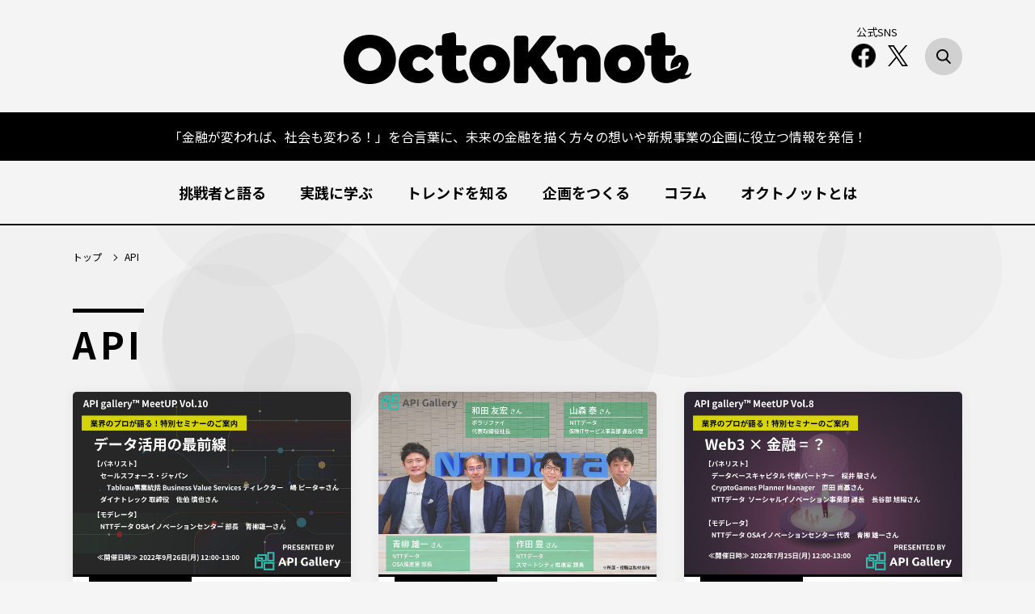

--- FILE ---
content_type: text/html; charset=utf-8
request_url: https://8knot.nttdata.com/tags/API?page=3
body_size: 7255
content:













<!doctype html>
<html lang="ja">
  <head>
    <!-- headタグ内の上部に挿入されます -->

    <meta charset="UTF-8">
    <meta name="format-detection" content="telephone=no">
    <meta name="viewport" content="width=device-width, initial-scale=1.0, user-scalable=0">
    <script src="https://cdn.clipkit.co/tenants/969/resources/assets/000/000/352/original/ve.min.js?1616385600" defer></script>
    <script src="https://cdn.clipkit.co/tenants/969/resources/assets/000/000/351/original/ve.js?1616385600"></script>
    
      <title>Octo Knot(オクトノット)｜API</title>
    
    
<!-- Google Tag Manager -->
<script>(function(w,d,s,l,i){w[l]=w[l]||[];w[l].push({'gtm.start':
new Date().getTime(),event:'gtm.js'});var f=d.getElementsByTagName(s)[0],
j=d.createElement(s),dl=l!='dataLayer'?'&l='+l:'';j.async=true;j.src=
'https://www.googletagmanager.com/gtm.js?id='+i+dl;f.parentNode.insertBefore(j,f);
})(window,document,'script','dataLayer','GTM-TS9XXM8');</script>
<!-- End Google Tag Manager -->
    
    <meta name="keywords" content="DX,金融,企画,サービス,新規事業,役立つ,未来,共創,情報">
    <link href="https://cdn.clipkit.co/tenants/969/sites/favicons/000/000/001/square/41cb7a1b-979b-4cef-83ca-6158e767f24c.png?1615800877" rel="shortcut icon" type="image/vnd.microsoft.icon">
    <link rel="apple-touch-icon" href="https://cdn.clipkit.co/tenants/969/sites/touch_icons/000/000/001/square/dd7f378f-b6b1-4b80-beaa-befe62742dd1.png?1616637590">

    <!-- application.css-->
    <link rel="stylesheet" type="text/css" href="https://cdn.clipkit.co/tenants/969/resources/assets/000/000/342/original/application.css?1616071598">


    <!-- font-->
    <link rel="preconnect" href="https://fonts.gstatic.com"/>
    <link href="https://fonts.googleapis.com/css2?family=Noto+Sans+JP:wght@400;500;700&amp;display=swap" rel="stylesheet"/>
    <link href="https://fonts.googleapis.com/css2?family=Lato:wght@700&amp;display=swap" rel="stylesheet"/>

    <!-- css-->
    <link rel="stylesheet" type="text/css" href="https://cdn.clipkit.co/tenants/969/resources/assets/000/000/236/original/reset.css?1615863056">
    <link rel="stylesheet" type="text/css" href="https://cdn.clipkit.co/tenants/969/resources/assets/000/000/238/original/slick.css?1615863056">
    <link rel="stylesheet" type="text/css" href="https://cdn.clipkit.co/tenants/969/resources/assets/000/000/237/original/slick-theme.css?1615863055">
    <link rel="stylesheet" type="text/css" href="https://cdn.clipkit.co/tenants/969/resources/assets/000/000/165/original/style.css?1711516606">


    <link rel="stylesheet" type="text/css" href="https://cdn.clipkit.co/tenants/969/resources/assets/000/000/164/original/page.css?1711516430">


    
  <link rel="alternate" type="application/rss+xml" href="http://8knot.nttdata.com/media.rss" title="Octo Knot(オクトノット)">
  <meta name="twitter:card" content="summary">
  <meta name="twitter:domain" content="8knot.nttdata.com">
  <meta property="og:site_name" content="Octo Knot(オクトノット)">
  <meta property="og:type" content="website">
  <link rel="canonical" href="https://8knot.nttdata.com/tags/API">
  
  <meta name="description" content="NTTデータの金融DXを考えるチームが、未来の金融を描く方々の想いや新規事業の企画に役立つ情報を発信。「金融が変われば、社会も変わる！」を合言葉に、金融サービスに携わるすべての人と共創する「リアルなメディア」を目指して、日々奮闘中です。">
  <meta name="twitter:title" content="Octo Knot(オクトノット)｜API">
  <meta name="twitter:description" content="NTTデータの金融DXを考えるチームが、未来の金融を描く方々の想いや新規事業の企画に役立つ情報を発信。「金融が変われば、社会も変わる！」を合言葉に、金融サービスに携わるすべての人と共創する「リアルなメディア」を目指して、日々奮闘中です。">
  <meta name="twitter:image" content="https://cdn.clipkit.co/clipkit/images/medium/missing.png">
  <meta property="og:title" content="Octo Knot(オクトノット)｜API">
  <meta property="og:url" content="https://8knot.nttdata.com/tags/API">
  <meta property="og:description" content="NTTデータの金融DXを考えるチームが、未来の金融を描く方々の想いや新規事業の企画に役立つ情報を発信。「金融が変われば、社会も変わる！」を合言葉に、金融サービスに携わるすべての人と共創する「リアルなメディア」を目指して、日々奮闘中です。">
  <meta property="og:image" content="https://cdn.clipkit.co/clipkit/images/large/missing.png">

    <!-- headタグ内の下部に挿入されます -->
<!-- Global site tag (gtag.js) - Google Analytics -->
<script async src="https://www.googletagmanager.com/gtag/js?id=UA-223927557-1"></script>
<script>
  window.dataLayer = window.dataLayer || [];
  function gtag(){dataLayer.push(arguments);}
  gtag('js', new Date());

  gtag('config', 'UA-223927557-1');
</script>

  <meta name="csrf-param" content="authenticity_token" />
<meta name="csrf-token" content="EydzZe4WGYUJfvtGrZu5iUVyaY-QrJRPS4BCIap2H_g_Z-X4SabPmuQILT6_S_JylfWKuzOc2uxq0_rUrrcCdA" /><link rel="prev" href="/tags/API?page=2" /><script>window.routing_root_path = '';
window.site_name = 'media';
I18n.defaultLocale = 'ja';
I18n.locale = 'ja';</script></head>
  <body>
<!-- Google Tag Manager (noscript) -->
<noscript><iframe src="https://www.googletagmanager.com/ns.html?id=GTM-TS9XXM8"
height="0" width="0" style="display:none;visibility:hidden"></iframe></noscript>
<!-- End Google Tag Manager (noscript) -->

<!-- COMMON start -->
    <div id="pageWrapper">
      <div id="page_bg"><div id="particles-js"></div></div>
      <header class="default">
        <div class="logoArea"><a href="/"><img class="logo" src="https://cdn.clipkit.co/tenants/969/resources/assets/000/000/286/original/header_logo_2x.png?1615863067" alt="Octo Knot"/></a></div>
        <div class="close-menu" id="closeMenu"></div>
        <ul class="gNavList">
          <li class="top"><a href="/">トップ</a></li>

          
          <li>
            <a href="/challengers"><span>挑戦者と語る</span></a>
          </li>
          

          
          <li>
            <a href="/action"><span>実践に学ぶ</span></a>
          </li>
          

          
          <li>
            <a href="/trend"><span>トレンドを知る</span></a>
          </li>
          

          
          <li>
            <a href="/co-creation"><span>企画をつくる</span></a>
          </li>
          

          
          <li>
            <a href="/column"><span>コラム</span></a>
          </li>
          

          
          <li>
            <a href="/octoknot"><span>オクトノットとは</span></a>
          </li>
          

          
          

        </ul>
      </header>
      <div class="blackLine">
        <p class="pc">「金融が変われば、社会も変わる！」を合言葉に、未来の金融を描く方々の想いや新規事業の企画に役立つ情報を発信！</p>
        <p class="sp">金融が変われば、社会も変わる！</p>
      </div>
      <div class="searchBtnArea">
        <div class="container">
          <div class="searchBtn"></div>
        </div>
      </div>
      <div class="menuBtn close" id="menuBtn">
        <div class="barWrap"><span class="bar top"></span><span class="bar middle"></span><span class="bar bottom"></span></div><span class="text lato">MENU</span>
      </div>
      <div class="close-menu" id="closeMenu"></div>
      <nav id="gNav">
        <div class="container">
          <ul class="gNavList">
            <li><a href="/">トップ</a></li>

            
            <li>
              <a href="/challengers"><span>挑戦者と語る</span></a>
            </li>
            

            
            <li>
              <a href="/action"><span>実践に学ぶ</span></a>
            </li>
            

            
            <li>
              <a href="/trend"><span>トレンドを知る</span></a>
            </li>
            

            
            <li>
              <a href="/co-creation"><span>企画をつくる</span></a>
            </li>
            

            
            <li>
              <a href="/column"><span>コラム</span></a>
            </li>
            

            
            <li>
              <a href="/octoknot"><span>オクトノットとは</span></a>
            </li>
            

            
            

          </ul>
          <div class="snsListArea">
            <div class="container">
              <p class="sns_text">公式SNS</p>
              <ul class="snsList">
                <li><a href="https://www.facebook.com/octoknotdx" target="_blank">
                    <picture>
                      <source media="(max-width:750px)" srcset="https://cdn.clipkit.co/tenants/969/resources/assets/000/000/289/original/icon_header_fb-sp.png?1615863068"/><img class="fb" src="https://cdn.clipkit.co/tenants/969/resources/assets/000/000/288/original/icon_header_fb_2x.png?1615863068" alt="アイコン"/>
                    </picture></a></li>
                <li><a href="https://twitter.com/octoknotdx" target="_blank">
                    <picture>
                      <img class="tw" src="https://cdn.clipkit.co/tenants/969/resources/assets/000/000/832/original/x_logo-black.png?1711515900" alt="アイコン" style="width: 25px;"/>
                    </picture></a></li>
              </ul>
            </div>
          </div>
        </div>
      </nav>
      <div class="close" id="header_seachForm">
        <div class="container">

<!-- searchForm START -->
          <form action="/search" role="search" class="header-search">
            <div class="searchInputArea">
              <input type="search" class="form-control" placeholder="" name="q" value="">
              <label class="submitSubmitBtn" for="searchSubmit"></label>
              <input type="submit" name="search" id="searchSubmit" class="btn btn-default">
            </div>
          </form>
<!-- searchForm END -->

          <div class="hot_words">
            <ul>
              <li class="heading lato">#HOT WORDS</li>


      
        
        
              <li><a href="/tags/DX"># DX</a></li>
        
      
        
        
              <li><a href="/tags/%E6%96%B0%E8%A6%8F%E4%BA%8B%E6%A5%AD%E5%89%B5%E7%99%BA"># 新規事業創発</a></li>
        
      
        
        
              <li><a href="/tags/%E3%83%96%E3%83%AD%E3%83%83%E3%82%AF%E3%83%81%E3%82%A7%E3%83%BC%E3%83%B3"># ブロックチェーン</a></li>
        
      
        
        
              <li><a href="/tags/%E3%83%91%E3%83%BC%E3%82%BD%E3%83%8A%E3%83%AB%E3%83%87%E3%83%BC%E3%82%BF"># パーソナルデータ</a></li>
        
      
        
        
              <li><a href="/tags/%E3%83%93%E3%82%B8%E3%83%8D%E3%82%B9%E3%83%87%E3%82%B6%E3%82%A4%E3%83%B3"># ビジネスデザイン</a></li>
        
      
        
        
              <li><a href="/tags/%E6%83%85%E5%A0%B1%E9%8A%80%E8%A1%8C"># 情報銀行</a></li>
        
      
        
        
              <li><a href="/tags/Z%E4%B8%96%E4%BB%A3"># Z世代</a></li>
        
      
        
        
              <li><a href="/tags/Defi"># Defi</a></li>
        
      
        
        
              <li><a href="/tags/LayerX"># LayerX</a></li>
        
      
        
        
              <li><a href="/tags/SNS"># SNS</a></li>
        
      
        
        
              <li><a href="/tags/%E3%83%87%E3%82%B6%E3%82%A4%E3%83%B3%E6%80%9D%E8%80%83"># デザイン思考</a></li>
        
      
        
        
              <li><a href="/tags/API"># API</a></li>
        
      

            </ul>
          </div>
        </div>
      </div>




<!-- COMMON END -->

      



      <div id="pageCntWrap" class="archive">
        <div class="header-breadcrumb">
          <div class="container">
            <ul class="breadcrumb">
              <li><a href="/"><span>トップ<span class="sr-only"></span></span></a></li>
              <li>API</li>
            </ul>
          </div>
        </div>
        <div id="postList">
          <div class="container">
            <div class="secHeading">
              <div class="ttl01">
                <h2 class="ttl">

                  <span class="en">API</span>

                </h2>
              </div>
            </div>
            <div class="secBody">






              <div class="list">
                
                  <div class="item">
  <a href="/column/5648788">
    <div class="imgArea">
      <img class="of_c" src="https://cdn.clipkit.co/tenants/969/articles/images/000/000/208/large/5ef974e4-2678-4ce9-a1ec-9ad7a9da51d3.jpg?1663123494" alt="【終了】【特別対談】データ活用の最前線！Tableauとダイナトレックの専門家と語る！"/>
    </div>
    <div class="txtArea">
      <div class="itemHeading">
        <span class="cat cat-column">コラム</span>
        <time class="lato">2022.09.14 Wed.</time>
      </div>
      <div class="itemBody">
        <h3>【終了】【特別対談】データ活用の最前線！Tableauとダイナトレックの専門家と語る！</h3>
      </div>
    </div>
  </a>
</div>

                
                  <div class="item">
  <a href="/challengers/0985221">
    <div class="imgArea">
      <img class="of_c" src="https://cdn.clipkit.co/tenants/969/articles/images/000/000/200/large/45ec13d3-b2cc-4853-80c4-bcbe1bf9c3b0.jpg?1658397642" alt="マイナンバー×金融の近未来！ポラリファイと語る本人確認・マイナンバーの将来像"/>
    </div>
    <div class="txtArea">
      <div class="itemHeading">
        <span class="cat cat-challengers">挑戦者と語る</span>
        <time class="lato">2022.08.02 Tue.</time>
      </div>
      <div class="itemBody">
        <h3>マイナンバー×金融の近未来！ポラリファイと語る本人確認・マイナンバーの将来像</h3>
      </div>
    </div>
  </a>
</div>

                
                  <div class="item">
  <a href="/column/5355806">
    <div class="imgArea">
      <img class="of_c" src="https://cdn.clipkit.co/tenants/969/articles/images/000/000/199/large/f80f8724-85cb-4adf-9f62-6082ffc7c96e.jpg?1658224737" alt="【終了】【特別対談】“Web3×金融＝？”スペシャリストと熱く語る！"/>
    </div>
    <div class="txtArea">
      <div class="itemHeading">
        <span class="cat cat-column">コラム</span>
        <time class="lato">2022.07.20 Wed.</time>
      </div>
      <div class="itemBody">
        <h3>【終了】【特別対談】“Web3×金融＝？”スペシャリストと熱く語る！</h3>
      </div>
    </div>
  </a>
</div>

                
                  <div class="item">
  <a href="/challengers/9569157">
    <div class="imgArea">
      <img class="of_c" src="https://cdn.clipkit.co/tenants/969/articles/images/000/000/196/large/d01bf948-9734-4240-bea3-8b0d9b9c348b.jpg?1656500415" alt="顧客理解と地域DX！セールスフォースと語る地方創生の鍵！"/>
    </div>
    <div class="txtArea">
      <div class="itemHeading">
        <span class="cat cat-challengers">挑戦者と語る</span>
        <time class="lato">2022.07.12 Tue.</time>
      </div>
      <div class="itemBody">
        <h3>顧客理解と地域DX！セールスフォースと語る地方創生の鍵！</h3>
      </div>
    </div>
  </a>
</div>

                
                  <div class="item">
  <a href="/challengers/3912265">
    <div class="imgArea">
      <img class="of_c" src="https://cdn.clipkit.co/tenants/969/articles/images/000/000/191/large/bdd582af-0827-4454-8931-3155ee3040c5.jpg?1654081400" alt="APIで創る金融の近未来！業界屈指のプロたちが語る最新トレンドや将来像！"/>
    </div>
    <div class="txtArea">
      <div class="itemHeading">
        <span class="cat cat-challengers">挑戦者と語る</span>
        <time class="lato">2022.06.08 Wed.</time>
      </div>
      <div class="itemBody">
        <h3>APIで創る金融の近未来！業界屈指のプロたちが語る最新トレンドや将来像！</h3>
      </div>
    </div>
  </a>
</div>

                
                  <div class="item">
  <a href="/column/9685083">
    <div class="imgArea">
      <img class="of_c" src="https://cdn.clipkit.co/tenants/969/articles/images/000/000/190/large/3eff236e-0510-497e-b8ce-1eb75d4c437c.jpg?1654001115" alt="【終了】【特別対談】マイナンバー×金融の近未来！スペシャリストと熱く語る！"/>
    </div>
    <div class="txtArea">
      <div class="itemHeading">
        <span class="cat cat-column">コラム</span>
        <time class="lato">2022.06.02 Thu.</time>
      </div>
      <div class="itemBody">
        <h3>【終了】【特別対談】マイナンバー×金融の近未来！スペシャリストと熱く語る！</h3>
      </div>
    </div>
  </a>
</div>

                
                  <div class="item">
  <a href="/column/0319683">
    <div class="imgArea">
      <img class="of_c" src="https://cdn.clipkit.co/tenants/969/articles/images/000/000/183/large/af27d1e3-8f33-45d2-a2ed-c71057437ea9.jpg?1652150645" alt="【終了】【特別対談】顧客理解×地域DX！スペシャリストと熱く語る！"/>
    </div>
    <div class="txtArea">
      <div class="itemHeading">
        <span class="cat cat-column">コラム</span>
        <time class="lato">2022.04.28 Thu.</time>
      </div>
      <div class="itemBody">
        <h3>【終了】【特別対談】顧客理解×地域DX！スペシャリストと熱く語る！</h3>
      </div>
    </div>
  </a>
</div>

                
                  <div class="item">
  <a href="/challengers/3954263">
    <div class="imgArea">
      <img class="of_c" src="https://cdn.clipkit.co/tenants/969/articles/images/000/000/180/large/cb432551-935a-4386-82f6-544ca9d7b109.jpg?1648641210" alt="AIの最前線！プロが語る最新トレンドや活用のポイント！"/>
    </div>
    <div class="txtArea">
      <div class="itemHeading">
        <span class="cat cat-challengers">挑戦者と語る</span>
        <time class="lato">2022.04.13 Wed.</time>
      </div>
      <div class="itemBody">
        <h3>AIの最前線！プロが語る最新トレンドや活用のポイント！</h3>
      </div>
    </div>
  </a>
</div>

                
                  <div class="item">
  <a href="/column/5926887">
    <div class="imgArea">
      <img class="of_c" src="https://cdn.clipkit.co/tenants/969/articles/images/000/000/169/large/ee615304-9fab-4c45-8c35-9f4d42975e51.jpg?1648210221" alt="【終了】【特別対談】APIで創る金融の近未来！業界屈指のAPIのプロたちが語る！"/>
    </div>
    <div class="txtArea">
      <div class="itemHeading">
        <span class="cat cat-column">コラム</span>
        <time class="lato">2022.03.28 Mon.</time>
      </div>
      <div class="itemBody">
        <h3>【終了】【特別対談】APIで創る金融の近未来！業界屈指のAPIのプロたちが語る！</h3>
      </div>
    </div>
  </a>
</div>

                
                  <div class="item">
  <a href="/challengers/0098703">
    <div class="imgArea">
      <img class="of_c" src="https://cdn.clipkit.co/tenants/969/articles/images/000/000/164/large/9829b8d4-5c75-46fd-87c4-be8c35606ce0.jpg?1646798163" alt="専門家に聞く「デジタル×事務改革」の最新トレンドや成功の秘訣！"/>
    </div>
    <div class="txtArea">
      <div class="itemHeading">
        <span class="cat cat-challengers">挑戦者と語る</span>
        <time class="lato">2022.03.16 Wed.</time>
      </div>
      <div class="itemBody">
        <h3>専門家に聞く「デジタル×事務改革」の最新トレンドや成功の秘訣！</h3>
      </div>
    </div>
  </a>
</div>

                
                  <div class="item">
  <a href="/challengers/1365346">
    <div class="imgArea">
      <img class="of_c" src="https://cdn.clipkit.co/tenants/969/articles/images/000/000/163/large/8605fecd-885e-4002-9ab2-1a703310ece3.jpg?1646711061" alt="アプリの専門家と地域活性化の専門家に聞く！金融分野におけるアプリとデジタルマーケティングを成功に導くポイントとは？"/>
    </div>
    <div class="txtArea">
      <div class="itemHeading">
        <span class="cat cat-challengers">挑戦者と語る</span>
        <time class="lato">2022.03.14 Mon.</time>
      </div>
      <div class="itemBody">
        <h3>アプリの専門家と地域活性化の専門家に聞く！金融分野におけるアプリとデジタルマーケティングを成功に導くポイントとは？</h3>
      </div>
    </div>
  </a>
</div>

                
                  <div class="item">
  <a href="/column/6350707">
    <div class="imgArea">
      <img class="of_c" src="https://cdn.clipkit.co/tenants/969/articles/images/000/000/161/large/bbc5a34b-e56e-4e64-8aea-193c3a8fce1b.jpg?1646136843" alt="【終了】【特別対談】目からウロコのAI活用法も！業界のプロたちが語るAI最新トレンド"/>
    </div>
    <div class="txtArea">
      <div class="itemHeading">
        <span class="cat cat-column">コラム</span>
        <time class="lato">2022.03.03 Thu.</time>
      </div>
      <div class="itemBody">
        <h3>【終了】【特別対談】目からウロコのAI活用法も！業界のプロたちが語るAI最新トレンド</h3>
      </div>
    </div>
  </a>
</div>

                
                  <div class="item">
  <a href="/trend/0801977">
    <div class="imgArea">
      <img class="of_c" src="https://cdn.clipkit.co/tenants/969/articles/images/000/000/125/large/917639db-0c94-4d84-8ecd-2ae8935d4db4.jpg?1642417598" alt="いまさら聞けないAPIのいろは（ABC）｜導入するメリットや他社・金融業界の事例を紹介"/>
    </div>
    <div class="txtArea">
      <div class="itemHeading">
        <span class="cat cat-trend">トレンドを知る</span>
        <time class="lato">2022.01.21 Fri.</time>
      </div>
      <div class="itemBody">
        <h3>いまさら聞けないAPIのいろは（ABC）｜導入するメリットや他社・金融業界の事例を紹介</h3>
      </div>
    </div>
  </a>
</div>

                
                  <div class="item">
  <a href="/challengers/0812239">
    <div class="imgArea">
      <img class="of_c" src="https://cdn.clipkit.co/tenants/969/articles/images/000/000/139/large/2fbc40ba-c103-49b7-9240-97abe847cd40.jpg?1639743878" alt="パラダイムシフトする金融 挑戦者たちが描くEmbedded Financeの未来"/>
    </div>
    <div class="txtArea">
      <div class="itemHeading">
        <span class="cat cat-challengers">挑戦者と語る</span>
        <time class="lato">2021.12.24 Fri.</time>
      </div>
      <div class="itemBody">
        <h3>パラダイムシフトする金融 挑戦者たちが描くEmbedded Financeの未来</h3>
      </div>
    </div>
  </a>
</div>

                
                  <div class="item">
  <a href="/challengers/6859668">
    <div class="imgArea">
      <img class="of_c" src="https://cdn.clipkit.co/tenants/969/articles/images/000/000/119/large/d240cf75-973f-4107-94b7-70ccdb5b3dc9.jpg?1635234755" alt="ことら川越社長と語る 銀行界の新たな決済への挑戦　～決済サービスに革新を起こす～"/>
    </div>
    <div class="txtArea">
      <div class="itemHeading">
        <span class="cat cat-challengers">挑戦者と語る</span>
        <time class="lato">2021.11.01 Mon.</time>
      </div>
      <div class="itemBody">
        <h3>ことら川越社長と語る 銀行界の新たな決済への挑戦　～決済サービスに革新を起こす～</h3>
      </div>
    </div>
  </a>
</div>

                
                  <div class="item">
  <a href="/trend/4555708">
    <div class="imgArea">
      <img class="of_c" src="https://cdn.clipkit.co/tenants/969/articles/images/000/000/044/large/99e7fc26-a6b1-47ef-9464-15d9d55faafd.jpg?1619483067" alt="T会員向け銀行サービス「T NEOBANK」を使ってみた！"/>
    </div>
    <div class="txtArea">
      <div class="itemHeading">
        <span class="cat cat-trend">トレンドを知る</span>
        <time class="lato">2021.04.27 Tue.</time>
      </div>
      <div class="itemBody">
        <h3>T会員向け銀行サービス「T NEOBANK」を使ってみた！</h3>
      </div>
    </div>
  </a>
</div>

                
                  <div class="item">
  <a href="/trend/8760131">
    <div class="imgArea">
      <img class="of_c" src="https://cdn.clipkit.co/tenants/969/articles/images/000/000/040/large/f31e14bb-e8fe-4e46-8a3e-7906b9015f3b.jpg?1617597121" alt="生活に溶け込む金融サービス　～加速する異業種連携～"/>
    </div>
    <div class="txtArea">
      <div class="itemHeading">
        <span class="cat cat-trend">トレンドを知る</span>
        <time class="lato">2021.04.06 Tue.</time>
      </div>
      <div class="itemBody">
        <h3>生活に溶け込む金融サービス　～加速する異業種連携～</h3>
      </div>
    </div>
  </a>
</div>

                
              </div>
<div class="clearfix paginate text-center"><div class="pull-right num-lines">53 件</div><ul class="pagination"><li class="prev"><a rel="prev" href="/tags/API?page=2"><span class="fa fa-angle-double-left"></span></a></li><li class="page "><a href="/tags/API">1</a></li><li class="page "><a rel="prev" href="/tags/API?page=2">2</a></li><li class="page active"><a href="/tags/API?page=3">3</a></li><li class="next_page disabled"><span class="fa fa-angle-double-right"></span></li></ul></div>



            </div>
          </div>
        </div>
      </div>




<!-- FOOTER start -->
      <div id="keyword">
        <div class="container">
          <h3 class="heading lato">#KEYWORD</h3>
          <ul>



<li><a href="/tags/%E9%87%91%E8%9E%8D%E6%A9%9F%E9%96%A2"># 金融機関</a></li>

<li><a href="/tags/AI%E3%82%A8%E3%83%BC%E3%82%B8%E3%82%A7%E3%83%B3%E3%83%88"># AIエージェント</a></li>

<li><a href="/tags/CRM"># CRM</a></li>

<li><a href="/tags/Salesforce"># Salesforce</a></li>

<li><a href="/tags/VR/AR"># VR/AR</a></li>

<li><a href="/tags/XR"># XR</a></li>

<li><a href="/tags/%E3%82%AA%E3%83%AB%E3%82%BF%E3%83%8A%E3%83%86%E3%82%A3%E3%83%96%E3%83%87%E3%83%BC%E3%82%BF"># オルタナティブデータ</a></li>

<li><a href="/tags/%E3%83%87%E3%83%BC%E3%82%BF%E6%B4%BB%E7%94%A8"># データ活用</a></li>

<li><a href="/tags/%E3%83%87%E3%82%B8%E3%82%BF%E3%83%AB%E3%83%84%E3%82%A4%E3%83%B3"># デジタルツイン</a></li>

<li><a href="/tags/%E9%87%91%E8%9E%8D%E6%95%99%E8%82%B2"># 金融教育</a></li>

<li><a href="/tags/%E9%87%91%E8%9E%8D%E7%B5%8C%E6%B8%88%E6%95%99%E8%82%B2"># 金融経済教育</a></li>

<li><a href="/tags/%E4%BD%8F%E3%81%BE%E3%81%84"># 住まい</a></li>

<li><a href="/tags/%E4%BD%8F%E5%AE%85"># 住宅</a></li>

<li><a href="/tags/%E4%BD%8F%E5%AE%85%E3%83%AD%E3%83%BC%E3%83%B3"># 住宅ローン</a></li>



          </ul>
        </div>
      </div>
      <div id="expecting_bnr">
        <div class="container">
          <a href="https://www.nttdata.com/jp/ja/contact-us/" target="_blank">
            <picture>
              <source media="(max-width:750px)" srcset="https://cdn.clipkit.co/tenants/969/resources/assets/000/000/355/original/banner_sp.png?1650412205"/><img src="https://cdn.clipkit.co/tenants/969/resources/assets/000/000/354/original/banner_pc.png?1650412205" alt="アイコン"/>
            </picture>

          </a>
        </div>
      </div>
      <div id="sns_bnr">
        <div class="container">
          <h3>金融DXの最新情報を発信中！</h3>
          <ul>
            <li class="fb"><a href="https://www.facebook.com/octoknotdx" target="_blank">
                <picture>
                  <source media="(max-width:750px)" srcset="https://cdn.clipkit.co/tenants/969/resources/assets/000/000/304/original/icon_sns_bnr_fb-sp.png?1615863071"/><img src="https://cdn.clipkit.co/tenants/969/resources/assets/000/000/302/original/icon_sns_bnr_fb_2x.png?1615863071" alt="アイコン"/>
                </picture>
                <p>オクトノット<br>公式facebook<span class="pc">はこちら</span></p></a></li>
            <li class="tw"><a href="https://twitter.com/octoknotdx" target="_blank">
                <picture>
                  <img src="https://cdn.clipkit.co/tenants/969/resources/assets/000/000/833/original/x_logo-white.png?1711515901" alt="アイコン"/>
                </picture>
                <p>オクトノット<br>公式X(旧Twitter)<span class="pc">はこちら</span></p></a></li>
          </ul>
        </div>
      </div>
      <div id="bnrArea">
        <div class="container">
          <ul>


  
            <li>
              
              <a href="https://www.nttdata.com/jp/ja/recruit/careers/" onclick="gtag('event', 'click', { 'event_category': 'footer_banner','event_label': 'UpToData'});" target="_blank">
              <picture>
                <img src="https://cdn.clipkit.co/tenants/969/collection_item_images/images/000/000/001/original/64eb50eb-29a3-4ec8-8df9-190eb0b497c3.jpg?1646288686" alt="UpToData"/>
              </picture></a>
              
              </li>


  
            <li>
              
              <a href="https://dmk.nttdata.com/" onclick="gtag('event', 'click', { 'event_category': 'footer_banner','event_label': 'デジマイズム'});" target="_blank">
              <picture>
                <img src="https://cdn.clipkit.co/tenants/969/collection_item_images/images/000/000/002/original/722aeb98-09be-47c8-aa92-d194fbe11ad5.jpg?1616668573" alt="デジマイズム"/>
              </picture></a>
              
              </li>


  
            <li>
              
              <a href="https://www.nttdata.com/jp/ja/lineup/salesforce/" onclick="gtag('event', 'click', { 'event_category': 'footer_banner','event_label': 'Salesforce'});" target="_blank">
              <picture>
                <img src="https://cdn.clipkit.co/tenants/969/collection_item_images/images/000/000/006/original/a46aabb3-562c-4c65-afcd-03134edfb305.jpg?1666252661" alt="Salesforce"/>
              </picture></a>
              
              </li>


  
            <li>
              
              <a href="https://www.nttdata.com/jp/ja/data-insight/" onclick="gtag('event', 'click', { 'event_category': 'footer_banner','event_label': 'DATA INSIGHT'});" target="_blank">
              <picture>
                <img src="https://cdn.clipkit.co/tenants/969/collection_item_images/images/000/000/005/original/10dc090d-85bd-43f1-8c0e-4dc597747f00.jpg?1650968700" alt="DATA INSIGHT"/>
              </picture></a>
              
              </li>


  
            <li>
              
              <a href="https://abler.nttdata.com/" onclick="gtag('event', 'click', { 'event_category': 'footer_banner','event_label': 'ABLER'});" target="_blank">
              <picture>
                <img src="https://cdn.clipkit.co/tenants/969/collection_item_images/images/000/000/007/original/85f7a0c4-f0c2-4b19-b113-7d278e058874.png?1680845517" alt="ABLER"/>
              </picture></a>
              
              </li>


          </ul>
        </div>
      </div>
      <a class="pagetop" href="#">
        <picture>
          <source media="(max-width:750px)" srcset="https://cdn.clipkit.co/tenants/969/resources/assets/000/000/316/original/pagetop-sp.png?1615863074"/><img id="pagetop" src="https://cdn.clipkit.co/tenants/969/resources/assets/000/000/315/original/pagetop_2x.png?1615863074" alt="アイコン"/>
        </picture>
      </a>
      <footer>
        <div class="container">
          <div class="fLogo">
            <a href="/">
              <picture>
                <source media="(max-width:750px)" srcset="https://cdn.clipkit.co/tenants/969/resources/assets/000/000/344/original/footer_logo-sp.png?1616279516"/><img class="logo01" src="https://cdn.clipkit.co/tenants/969/resources/assets/000/000/346/original/footer_logo_2x.png?1616279516" alt="アイコン"/>
              </picture>
            </a>
            <a href="https://www.nttdata.com/jp/ja/" target="_blank">
              <picture>
                <source media="(max-width:750px)" srcset="https://cdn.clipkit.co/tenants/969/resources/assets/000/000/347/original/footer_logo02-sp.png?1616279517"/><img class="logo02" src="https://cdn.clipkit.co/tenants/969/resources/assets/000/000/350/original/footer_logo02_2x.png?1616279517" alt="アイコン"/>
              </picture>
            </a>
          </div>
          <div class="fNav">
            <ul>
              <li><a href="https://8knot.nttdata.com/octoknot/8719189">OctoKnot とは？</a></li>
              <li><a href="https://www.nttdata.com/jp/ja/contact-us/" target="_blank">お問い合わせ</a></li>
            </ul>
          </div>
          <p class="copyright">©NTT DATA Corporation</p>
        </div>
      </footer>
    </div>


    <script src="https://cdn.clipkit.co/tenants/969/resources/assets/000/000/358/original/jquery-3.7.0.min.js?1688003218"></script>
    <script src="https://cdn.clipkit.co/tenants/969/resources/assets/000/000/331/original/jquery.matchHeight.js?1615863077"></script>
    <script src="https://cdn.clipkit.co/tenants/969/resources/assets/000/000/332/original/ofi.min.js?1615863077"></script>
    <script src="https://cdn.clipkit.co/tenants/969/resources/assets/000/000/333/original/picturefill.min.js?1615863078"></script>
    <script src="https://cdn.jsdelivr.net/particles.js/2.0.0/particles.min.js"></script>
    <script src="https://cdn.clipkit.co/tenants/969/resources/assets/000/000/335/original/slick.min.js?1615863078"></script>
    <script src="https://cdn.clipkit.co/tenants/969/resources/assets/000/000/334/original/script.js?1650417507"></script>
    
  
<!-- COMMON END -->




  <script src="//cdn.clipkit.co/clipkit_assets/beacon-414f23f8ff2b763f9a6861cc093f7ad22529a6ba44cd8cf474410fb416eaa182.js" async="async" id="clipkit-beacon" data-page-type="tag" data-page-id="22" data-domain="8knot.nttdata.com" data-url="/tags/API?page=3" data-href="https://8knot.nttdata.com/media/beacon"></script><script async="async" data-label="saas" src="//b.clipkit.co/"></script>

<!--Clipkit(R) v14.22.12-20260113 Copyright (C) 2026 VECTOR Inc.-->

</body>
</html>







--- FILE ---
content_type: text/css
request_url: https://cdn.clipkit.co/tenants/969/resources/assets/000/000/165/original/style.css?1711516606
body_size: 4684
content:
*,*::before,*::after{box-sizing:border-box;font-size:100%}ul[class],ol[class]{padding:0}body,h1,h2,h3,h4,p,ul[class],ol[class],li,figure,figcaption,blockquote,dl,dd{margin:0}body{min-height:100vh;scroll-behavior:smooth;text-rendering:optimizeSpeed;line-height:1.5}ul[class],ol[class]{list-style:none}a:not([class]){text-decoration-skip-ink:auto}img{max-width:100%;display:block}article>*+*{margin-top:1em}input,button,textarea,select{font:inherit}@media (prefers-reduced-motion: reduce){*{animation-duration:0.01ms !important;animation-iteration-count:1 !important;transition-duration:0.01ms !important;scroll-behavior:auto !important}}html{font-size:100%;-webkit-tap-highlight-color:rgba(0,0,0,0)}body{min-width:1164px;background:#f5f5f6;font-family:'Noto Sans JP', "游ゴシック体", YuGothic, "游ゴシック", "Yu Gothic", sans-serif;font-size:16px;line-height:1.8;color:#000;-webkit-print-color-adjust:exact}p{line-height:1.8}.bold{font-weight:600}img{vertical-align:bottom;max-width:100%;height:auto;margin:0 auto}img{flex-shrink:0}a{color:#000;transition:opacity .5s}a:hover{opacity:.7}a img{transition:opacity .5s}a:hover img{opacity:.7}input,select,textarea{appearance:none}select::-ms-expand{display:none}::placeholder{color:#707070}::-ms-input-placeholder{color:#707070}:-ms-input-placeholder{color:#707070}input[type="checkbox"]{display:none}input[type="submit"]{cursor:pointer;transition:opacity .5s}input[type="submit"]:hover{opacity:.7}#pageWrapper{min-width:1164px;padding-top:279px;overflow:hidden}@media (max-width: 768px){body{min-width:auto}body.open{overflow:hidden}#pageWrapper{min-width:auto;padding-top:calc(210/750*100vw)}}.container{max-width:1100px;margin:0 auto}.sp{display:none}.bold{font-weight:600}.underline{text-decoration:underline}.underline:visited,.underline:link{text-decoration:underline}.fs_15{font-size:15px}.fc_red{color:#FF0000}.fc_blue{color:#406C9F}.fc_yellow{color:#FABD14}.maker{padding-bottom:0.075em;background:linear-gradient(transparent 60%, #FFEB00 40%);font-weight:600}.roboto{font-family:'Roboto', sans-serif}.lato{font-family:'Lato', sans-serif}.of_c{object-fit:cover;font-family:'object-fit: cover;'}.flex{display:flex}.ai_c{align-items:center}.jc_c{justify-content:center}input.w-full[type="text"],input.w-full[type="tel"],input.w-full[type="email"],input.w-full[type="number"]{width:100%}.of_s{overflow-y:scroll;-ms-overflow-style:none;scrollbar-width:none}.of_s::-webkit-scrollbar{display:none}.scroll_container{overflow:scroll;-ms-overflow-style:none;scrollbar-width:none}.scroll_container::-webkit-scrollbar{display:none}.scroll_container_x{overflow-x:scroll;-ms-overflow-style:none;scrollbar-width:none}.scroll_container_x::-webkit-scrollbar{display:none}.scroll_container_y{overflow-y:scroll;-ms-overflow-style:none;scrollbar-width:none}.scroll_container_y::-webkit-scrollbar{display:none}@media (max-width: 768px){.sp{display:block}.pc{display:none}.container{max-width:none}}#particles-js{position:fixed;top:0;left:0;width:100%;height:100%;z-index:-1;background-color:#f2f2f2;background-image:url("");background-repeat:no-repeat;background-size:cover;background-position:50% 50%}header{width:100%;min-width:1164px;background:#f4f4f4;border-bottom:2px solid #000;position:absolute;top:0;left:0;z-index:997;transition:transform .5s;transition:transform 0}header .logoArea{padding:40px 0 35px;margin:0 auto 60px;text-align:center}header .logoArea img{display:inline;height:64px}header>ul.gNavList li.top{display:none}header.scrolled{border-bottom:none;top:30px;z-index:998;transition:transform 0s}header.scrolled .logoArea{display:none}header.scrolled>ul.gNavList{box-shadow:0 0 5px rgba(0,0,0,0.2)}header.scrolled>ul.gNavList li a{padding:31px 0;font-size:17px}header.scrolled>ul.gNavList li.top{display:block}header.scrolled01{position:fixed;transition:transform .5s}header.scrolled.hide{transform:translateY(-109px)}header.default{left:0 !important}@media (max-width: 768px){header{min-width:auto;border-bottom:calc(2/750*100vw) solid #000}header .logoArea{display:flex;align-items:center;justify-content:center;height:calc(130/750*100vw);padding:0;margin-bottom:calc(52/750*100vw)}header .logoArea img{height:calc(64/750*100vw)}header>ul.gNavList{display:none}header.scrolled{box-shadow:0 0 5px rgba(0,0,0,0.05);top:0}header.scrolled .logoArea{display:flex;margin-bottom:0}header.scrolled .blackLine{display:none}header.scrolled #gNav{box-shadow:0 0 5px rgba(0,0,0,0.05)}header.scrolled #gNav ul.gNavList li a{padding:31px 0;font-size:17px}header.scrolled.hide{transform:translateY(-150px)}}.blackLine{width:100%;min-width:1164px;padding:16px 0;background:#000;text-align:center;font-size:16px;color:#fff;position:absolute;top:139px;left:0;z-index:997;transition:transform .5s;transition:transform 0}.blackLine.scrolled{padding:3.5px 0;height:30px;font-size:12px;z-index:1000;top:0;transition:transform 0s}.blackLine.scrolled01{position:fixed;transition:transform .5s}.blackLine.scrolled.hide{transform:translateY(-109px)}.blackLine.default{left:0 !important}@media (max-width: 768px){.blackLine{min-width:auto;padding:calc(25/750*100vw) 0;top:calc(130/750*100vw)}.blackLine p{font-size:calc(30/750*100vw);line-height:1}.blackLine.scrolled{z-index:997}.blackLine.scrolled01{position:absolute}.blackLine.scrolled.hide{transform:translateY(0)}}.searchBtnArea{width:100%;min-width:1164px;height:0;position:absolute;top:0;left:0;z-index:999;transition:transform .5s;transition:transform 0}.searchBtnArea .container{max-width:1100px;margin:0 auto;position:relative}.searchBtnArea .searchBtn{display:flex;align-items:center;justify-content:center;width:46px;height:46px;border-radius:25px;background:url(https://cdn.clipkit.co/tenants/969/resources/assets/000/000/292/original/icon_header_search_close_2x.png?1615863068) 50%/18px no-repeat,#d1d1d1;position:absolute;top:47px;right:0;z-index:1;cursor:pointer;transition:.5s , top 0s}.searchBtnArea .searchBtn:before{content:'';display:block;width:46px;height:46px;border-radius:25px;background:url(https://cdn.clipkit.co/tenants/969/resources/assets/000/000/291/original/icon_header_search_2x.png?1615863069) 50%/18px no-repeat,#d1d1d1;position:absolute;top:50%;left:50%;z-index:1;transform:translate(-50%, -50%);transition:opacity .5s}.searchBtnArea .searchBtn img{width:18px}.searchBtnArea .searchBtn.open:before{opacity:0}.searchBtnArea.scrolled{transition:transform 0s}.searchBtnArea.scrolled .searchBtn{top:48px}.searchBtnArea.scrolled01{position:fixed;transition:transform .5s}.searchBtnArea.scrolled.hide{transform:translateY(-109px)}.searchBtnArea.default{left:0 !important}@media (max-width: 768px){.searchBtnArea{width:0;min-width:auto;height:calc(130/750*100vw);position:absolute;top:0;left:0;z-index:999}.searchBtnArea .container{max-width:1140px;margin:0 auto;position:relative}.searchBtnArea .searchBtn{width:calc(100/750*100vw);height:calc(100/750*100vw);border-radius:0;background:url(https://cdn.clipkit.co/tenants/969/resources/assets/000/000/293/original/icon_header_search_close-sp.png?1615863069) 50%/calc(30/750*100vw) no-repeat, transparent;top:calc(15/750*100vw);left:0}.searchBtnArea .searchBtn:before{width:calc(60/750*100vw);height:calc(60/750*100vw);border-radius:4vw;background:url(https://cdn.clipkit.co/tenants/969/resources/assets/000/000/295/original/icon_header_search-sp.png?1615863069) 50%/calc(30/750*100vw) no-repeat, #f4f4f4}.searchBtnArea.scrolled .searchBtn{top:calc(15/750*100vw)}.searchBtnArea.scrolled.hide{transform:translateY(-150px)}}#header_seachForm{width:100%;background:#f4f4f5;box-shadow:0 0 5px rgba(0,0,0,0.2);position:fixed;top:0;left:0;z-index:998;transform:translateY(-110%);transition:transform .5s}#header_seachForm .container{max-width:1140px;padding:40px 0 0;margin:0 auto;position:relative}#header_seachForm .searchInputArea{display:flex;width:680px;height:65px;margin:0 auto;border-radius:10px;border:3px solid #000;overflow:hidden}#header_seachForm .searchInputArea input[type="search"]{width:100%;padding:0 20px;background:#fff}#header_seachForm .searchInputArea .submitSubmitBtn{width:67px;min-width:67px;background:url(https://cdn.clipkit.co/tenants/969/resources/assets/000/000/300/original/icon_search_form_2x.png?1615863070) 50%/23px no-repeat,#000}#header_seachForm .searchInputArea #searchSubmit{display:none}#header_seachForm .hot_words{padding-top:40px;margin-bottom:30px}#header_seachForm .hot_words li a{padding:13px 15px}#header_seachForm.open{transform:translateY(0)}#header_seachForm.scrolled.open{top:30px}@media (max-width: 768px){#header_seachForm{box-shadow:0 0 5px rgba(0,0,0,0.2)}#header_seachForm .container{padding:calc(130/750*100vw) 0 0}#header_seachForm .searchInputArea{display:flex;width:calc(690/750*100vw);height:calc(90/750*100vw);border-radius:calc(14/750*100vw);border:calc(4/750*100vw) solid #000}#header_seachForm .searchInputArea input[type="search"]{padding:0 calc(20/750*100vw)}#header_seachForm .searchInputArea .submitSubmitBtn{width:calc(96/750*100vw);min-width:calc(96/750*100vw);background:url(https://cdn.clipkit.co/tenants/969/resources/assets/000/000/300/original/icon_search_form_2x.png?1615863070) 50%/calc(38/750*100vw) no-repeat, #000}#header_seachForm .searchInputArea #searchSubmit{display:none}#header_seachForm .hot_words{padding-top:calc(56/750*100vw);margin-bottom:calc(70/750*100vw)}#header_seachForm .hot_words ul{flex-wrap:wrap}#header_seachForm .hot_words li{margin-bottom:calc(10/750*100vw)}#header_seachForm .hot_words li a{padding:calc(24/750*100vw)}#header_seachForm .hot_words li:nth-child(1){width:100%;margin:0 0 calc(43/750*100vw);font-size:calc(45/750*100vw);text-align:center}#header_seachForm .hot_words li:last-child{padding-right:0}#header_seachForm.open{top:0}#header_seachForm.scrolled.open{top:0}}#menuBtn{display:none}@media (max-width: 768px){#menuBtn{display:flex;flex-direction:column;align-items:center;justify-content:center;width:calc(100/750*100vw);height:calc(100/750*100vw);position:absolute;top:calc(15/750*100vw);right:0;z-index:1000;transition:opacity .5s;transition:transform 0}#menuBtn .barWrap{width:calc(26/750*100vw);height:calc(21/750*100vw);position:relative}#menuBtn .bar{width:calc(26/750*100vw);height:calc(3/750*100vw);background:#000;position:absolute;left:50%;transform:translate(-50%, 0);transition:top .5s, transform .5s}#menuBtn .bar.top{top:0}#menuBtn .bar.middle{top:calc(9/750*100vw);transition:opacity .5s}#menuBtn .bar.bottom{top:calc(18/750*100vw)}#menuBtn .text{margin-top:calc(10/750*100vw);font-size:calc(18/750*100vw)}#menuBtn.none{opacity:0;visibility:hidden;transition:opacity .5s}#menuBtn.open .bar.top{top:50%;transform:translate(-50%, -50%) rotate(45deg)}#menuBtn.open .bar.middle{opacity:0;visibility:hidden}#menuBtn.open .bar.bottom{top:50%;transform:translate(-50%, -50%) rotate(-45deg)}#menuBtn.scrolled{transition:transform 0s}#menuBtn.scrolled01{position:fixed;transition:transform .5s, opacity .5s}#menuBtn.scrolled.hide{transform:translateY(-150px)}}#closeMenu{display:none}@media (max-width: 768px){#closeMenu{display:block;width:100%;height:100vh;background:rgba(134,134,134,0.9);position:fixed;top:0;left:0;z-index:2;opacity:0;visibility:hidden;transition:opacity .5s}#closeMenu.open{opacity:1;visibility:visible}}ul.gNavList{display:flex;align-items:center;justify-content:center}ul.gNavList li{margin-right:42px}ul.gNavList li a{display:block;padding:30px 0;font-size:18px;font-weight:600}ul.gNavList li:last-child{margin-right:0}@media (max-width: 768px){ul.gNavList{justify-content:flex-start;padding:0 4vw;overflow-x:scroll;-ms-overflow-style:none;scrollbar-width:none}ul.gNavList::-webkit-scrollbar{display:none}ul.gNavList li{min-width:fit-content;margin-right:calc(40/750*100vw)}ul.gNavList li a{display:block;padding:calc(53/750*100vw) 0;font-size:calc(28/750*100vw);font-weight:600}ul.gNavList li:last-child{padding-right:4vw}}#gNav{margin-left:auto}#gNav .snsListArea{width:100%;min-width:1164px;height:0;position:absolute;top:0;left:0;z-index:999}#gNav .snsListArea .container{max-width:1140px;margin:0 auto;position:relative}#gNav .sns_text{font-size:13px;position:absolute;top:28px;right:100px;z-index:1}#gNav ul{display:flex;align-items:center;justify-content:center}#gNav ul.gNavList{display:none}#gNav ul.snsList{position:absolute;top:54px;right:72px;z-index:1}#gNav ul.snsList li{margin-right:15px}#gNav ul.snsList li img{width:30px}#gNav li{margin-right:42px}#gNav li:last-child{margin-right:0}@media (max-width: 768px){#gNav{width:100%;max-height:100vh;margin-left:0;background:#f4f4f5;box-shadow:0 0 10px rgba(0,0,0,0.2);transform:translateY(-110%);position:fixed;top:0;left:0;z-index:999;transition:transform .5s;overflow-Y:scroll;-ms-overflow-style:none;scrollbar-width:none}#gNav::-webkit-scrollbar{display:none}#gNav .container{padding:calc(130/750*100vw) 0 calc(80/750*100vw)}#gNav .snsListArea{min-width:auto;height:auto;position:relative}#gNav .snsListArea .container{padding:calc(56/750*100vw) 0 0}#gNav .sns_text{margin-bottom:calc(10/750*100vw);font-size:calc(28/750*100vw);text-align:center;position:relative;top:0;right:0;z-index:1}#gNav ul.gNavList{display:block;overflow:initial}#gNav ul.gNavList li{margin-bottom:calc(56/750*100vw)}#gNav ul.gNavList li a{padding:0;font-size:calc(32/750*100vw);letter-spacing:0.04em}#gNav ul.gNavList li:last-child{margin-bottom:0}#gNav ul.snsList{display:flex;position:relative;top:0;right:0}#gNav ul.snsList li{margin-right:calc(60/750*100vw)}#gNav ul.snsList li img{width:auto}#gNav ul.snsList li img.fb{width:calc(67/750*100vw)}#gNav ul.snsList li img.tw{width:calc(75/750*100vw)}#gNav ul.snsList li:last-child{margin-right:0}#gNav li{margin-right:calc(40/750*100vw)}#gNav li:last-child{margin-right:0}#gNav.open{transform:translateY(0)}}.hot_words{max-width:1100px;padding:32px 0 0;margin:0 auto 40px}.hot_words ul{display:flex;align-items:center;justify-content:center;flex-wrap:wrap}.hot_words li{margin-right:10px;margin-bottom:10px}.hot_words li a{display:block;padding:13px 15px;border-radius:25px;background:#fff;font-size:14px}.hot_words li.heading{font-size:15px;font-weight:600}@media (max-width: 768px){.hot_words{padding:calc(62/750*100vw) 0 0;margin:0 auto calc(80/750*100vw)}.hot_words ul{justify-content:flex-start;flex-wrap:nowrap;padding:0 4vw;overflow-x:scroll;-ms-overflow-style:none;scrollbar-width:none}.hot_words ul::-webkit-scrollbar{display:none}.hot_words li{min-width:fit-content;margin-right:calc(10/750*100vw);margin-bottom:0}.hot_words li a{padding:calc(24/750*100vw);border-radius:calc(35/750*100vw);font-size:calc(22/750*100vw)}.hot_words li.heading{font-size:calc(26/750*100vw);font-weight:600}.hot_words li:last-child{padding-right:4vw}.hot_words.index{margin-top:calc(104/750*100vw)}}#keyword{background:#e2e2e2}#keyword .container{max-width:950px;padding:80px 0 70px}#keyword h3{margin-bottom:40px;font-size:30px;line-height:1;text-align:center;letter-spacing:0.1em}#keyword ul{display:flex;align-items:center;flex-wrap:wrap}#keyword li{margin-right:10px;margin-bottom:10px}#keyword li a{display:block;padding:15px;border-radius:20px;background:#fff;font-size:14px}#keyword li.heading{font-size:15px;font-weight:600}@media (max-width: 768px){#keyword .container{padding:calc(80/750*100vw) 4vw calc(70/750*100vw)}#keyword h3{margin-bottom:calc(50/750*100vw);font-size:calc(45/750*100vw)}#keyword li{margin-right:calc(10/750*100vw);margin-bottom:calc(10/750*100vw)}#keyword li a{padding:calc(24/750*100vw);border-radius:calc(35/750*100vw);font-size:calc(22/750*100vw);letter-spacing:0.05em}}#expecting_bnr{padding:60px 0;background:#f4f4f4}#expecting_bnr a{display:block;max-width:950px;height:170px;margin:0 auto;border-radius:10px;border:4px solid #000;background:#fff}#expecting_bnr a:after{content:none}#expecting_bnr a:hover img{opacity:1}#expecting_bnr .top{display:flex;align-items:center;justify-content:center;height:128px;position:relative}#expecting_bnr .top h3{font-size:28px;line-height:40px;text-align:center}#expecting_bnr .top h3 .small{display:block;margin-top:10px;font-size:16px}#expecting_bnr .top img{width:93px;position:absolute;bottom:0;left:0;z-index:1}#expecting_bnr .bottom{height:35px;padding:8px 0 0;background:#000;font-size:14px;text-align:center;color:#fff}@media (max-width: 768px){#expecting_bnr{padding:calc(70/750*100vw) 4vw;background:#f4f4f4}#expecting_bnr a{height:auto;border-radius:calc(16/750*100vw);border:calc(6/750*100vw) solid #000}#expecting_bnr .top{height:calc(324/750*100vw)}#expecting_bnr .top h3{font-size:calc(38/750*100vw);line-height:calc(54/750*100vw)}#expecting_bnr .top h3 .small{margin-top:calc(20/750*100vw);font-size:calc(24/750*100vw);line-height:calc(40/750*100vw)}#expecting_bnr .top img{width:calc(93/750*100vw)}#expecting_bnr .bottom{display:flex;align-items:center;justify-content:center;height:calc(74/750*100vw);padding:calc(6/750*100vw) 0 0}#expecting_bnr .bottom p{font-size:calc(20/750*100vw);line-height:calc(30/750*100vw);letter-spacing:0.05em}}#sns_bnr{padding:60px 0;background:#fff}#sns_bnr h3{margin-bottom:32px;font-size:20px;text-align:center}#sns_bnr ul{display:flex;justify-content:center}#sns_bnr ul li{margin:0 20px}#sns_bnr ul li a{display:flex;align-items:center;justify-content:center;width:400px;height:90px;border-radius:5px;color:#fff}#sns_bnr ul li a p{font-size:20px;line-height:26px;font-weight:600}#sns_bnr ul li.fb a{background:#1778f2}#sns_bnr ul li.fb a img{width:39px;margin-right:18px}#sns_bnr ul li.tw a{background:#000}#sns_bnr ul li.tw a img{width:30px;margin-right:16px}@media (max-width: 768px){#sns_bnr{padding:calc(80/750*100vw) 4vw}#sns_bnr h3{margin-bottom:calc(46/750*100vw);font-size:calc(32/750*100vw);text-align:center}#sns_bnr ul li{margin:0}#sns_bnr ul li a{width:calc(330/750*100vw);height:calc(150/750*100vw);border-radius:calc(5/750*100vw)}#sns_bnr ul li a p{font-size:calc(28/750*100vw);line-height:calc(40/750*100vw)}#sns_bnr ul li.fb{margin-right:calc(30/750*100vw)}#sns_bnr ul li.fb a img{width:calc(52/750*100vw);margin-right:calc(14/750*100vw)}#sns_bnr ul li.tw a img{width:calc(52/750*100vw);margin-right:calc(14/750*100vw)}}#bnrArea{padding:60px 0;background:#f4f4f4}#bnrArea ul{display:flex;justify-content:center}#bnrArea ul li{margin:0 20px}@media (max-width: 768px){#bnrArea{padding:calc(80/750*100vw) 4vw}#bnrArea ul{flex-direction:column}#bnrArea ul li{margin:0 0 4vw}#bnrArea ul li img{width:100%}#bnrArea ul li:last-child{margin-bottom:0}}#pagetop{width:80px;position:fixed;bottom:20px;right:20px;z-index:990;opacity:0;visibility:hidden;transition:opacity .5s,visibility .5s}#pagetop.scrolled{opacity:1;visibility:visible}@media (max-width: 768px){#pagetop{width:calc(120/750*100vw)}}.pagetop:hover{opacity:1}.pagetop:hover img{opacity:1}footer{background:#000}footer .container{padding:58px 0 54px}footer .fLogo{margin-bottom:48px}footer .fLogo .logo01{width:309px}footer .fLogo .logo02{width:143px;margin-top:12px}footer .fNav{margin-bottom:15px}footer .fNav ul{display:flex;align-items:center;justify-content:center}footer .fNav li{margin:0 8px}footer .fNav a{font-size:14px;color:#fff}footer .copyright{font-size:12px;text-align:center;color:#898989}@media (max-width: 768px){footer .container{padding:calc(100/750*100vw) 0}footer .fLogo{margin-bottom:calc(96/750*100vw)}footer .fLogo img{width:calc(431/750*100vw)}footer .fNav{margin-bottom:calc(88/750*100vw)}footer .fNav ul{flex-direction:column}footer .fNav li{margin:0 0 calc(48/750*100vw)}footer .fNav li:last-child{margin-bottom:0}footer .fNav a{font-size:calc(28/750*100vw)}footer .copyright{font-size:calc(22/750*100vw)}}.http-error{margin:120px 0}.http-error .panel{padding:64px 32px !important}.http-error h1{margin-bottom:48px}.http-error h1 small{margin-top:24px !important}.http-error .description{line-height:1.8 !important}@media (max-width: 768px){.http-error{margin:calc(160/750*100vw) 0}.http-error .panel{padding:calc(48/750*100vw) calc(64/750*100vw) !important}.http-error h1{margin-bottom:calc(48/750*100vw)}.http-error h1 small{margin-top:calc(48/750*100vw) !important}.http-error .description{line-height:1.8 !important}}a[target="_blank"]:after{content:none}#mask.hidden,#modal.hidden{display:none !important}.article-content .item_image.image_profile{max-width:none !important}.article-content .item_image.image_profile .media{padding:0;display:flex;align-items:flex-start}.article-content .item_image.image_profile .media .pull-sm-left{margin:0;float:none}.article-content .item_image.image_profile .media .media-body{max-width:none;display:block;flex:1;-webkit-flex:1;padding-left:30px}.article-content .item_image.image_profile .media h4{padding:0;font-size:1.3rem;line-height:1.3em;font-weight:700;color:#000;margin:0 0 7px 0}.article-content .item_image.image_profile .media .item-comment{border-left:none;padding:0;margin:0;font-size:1.2rem;line-height:1.6em;color:#898989}.article-content .item_image.image_profile span.inline-image{width:240px;height:auto}.article-content .item_image.image_profile span.inline-image img.item-image{width:240px;height:240px;object-fit:cover;font-family:'object-fit: cover;'}@media (max-width: 768px){.article-content .item_image.image_profile .media{padding:0;display:block}.article-content .item_image.image_profile .media .media-body{padding-left:0}.article-content .item_image.image_profile h4{font-size:1.6rem;margin:10px 0 7px 0 !important;text-align:left}.article-content .item_image.image_profile .item-comment{font-size:1.4rem}.article-content .item_image.image_profile .media .item-comment{font-size:13px}}.article-content .item_file .media .pull-left{float:none !important;margin-right:15px;padding:0;margin-bottom:10px;margin-top:28px}.article-content .item_file .media .pull-left img{border-radius:50%}.article-content .item_file .media .media-body{flex:1;-webkit-flex:1;text-align:center}.article-content .item_file .media .media-body h4{font-size:1.2rem;line-height:1.6em;margin:0}.article-content .item_file .media .media-body a.btn{display:block;width:100%;max-width:400px;padding:10px;box-sizing:border-box;color:#fff;background:#000;line-height:1.6em;font-size:1.3rem;font-weight:500;text-align:center;margin:0 auto;border:none;border-radius:0}.article-content .item_file .media .media-body a.btn span{font-size:1.4rem;margin-right:.25em}.article-content .item_file .media .media-body .text-muted{margin-top:.5em}@media (max-width: 768px){.article-content .item_file{margin-top:20px;padding:0;margin-bottom:3em}.article-content .item_file .media .pull-left{margin-right:20px !important}.article-content .item_file .media .pull-left img{width:100px}.article-content .item_file .media .media-body h4{font-size:1.4rem;margin-bottom:1em}.article-content .item_file .media .media-body a.btn{max-width:240px;font-size:1.4rem;margin:0 auto}}.article-content *{overflow-wrap:break-word}.single .row .item figure,.single .item_2gallery .item figure{background-position:center}.single .article .item_html ul li,.single .article .item_html ol li{list-style-position:initial !important}@media (max-width: 768px){.single .article .item_html ul li,.single .article .item_html ol li{font-size:14px !important;line-height:1.5 !important;margin-bottom:0.8em}}#bnrArea ul{flex-wrap:wrap;margin:-10px;justify-content:flex-start}@media (max-width: 768px){#bnrArea ul{flex-direction:row}}#bnrArea ul li{margin:10px;width:calc(25% - 20px)}@media (max-width: 768px){#bnrArea ul li{margin:10px;width:calc(50% - 20px)}}#expecting_bnr a{background:transparent;border:none;height:auto}@media (max-width: 768px){#expecting_bnr a{margin-left:-2vw}}.favorite-sec{background:#f5f5f6;padding:1px 15px 60px}@media (max-width: 768px){.favorite-sec{padding-bottom:8vw}}.favorite-sec a{display:flex;background:#000;color:#fff;font-size:15px;border-radius:50px;text-align:center;justify-content:center;align-items:center;width:400px;margin:0 auto;padding:15px 30px}@media (max-width: 768px){.favorite-sec a{width:auto;padding:15px 40px}}.favorite-sec a img{width:32px;display:inline-block;margin:0 15px 0 0}@media (max-width: 768px){.favorite-sec a img{width:26px}}.single .item_2gallery .item h4{margin-top:1em;font-size:16px}.single .item_2gallery .item p{font-size:14px;margin-top:0.5em}
